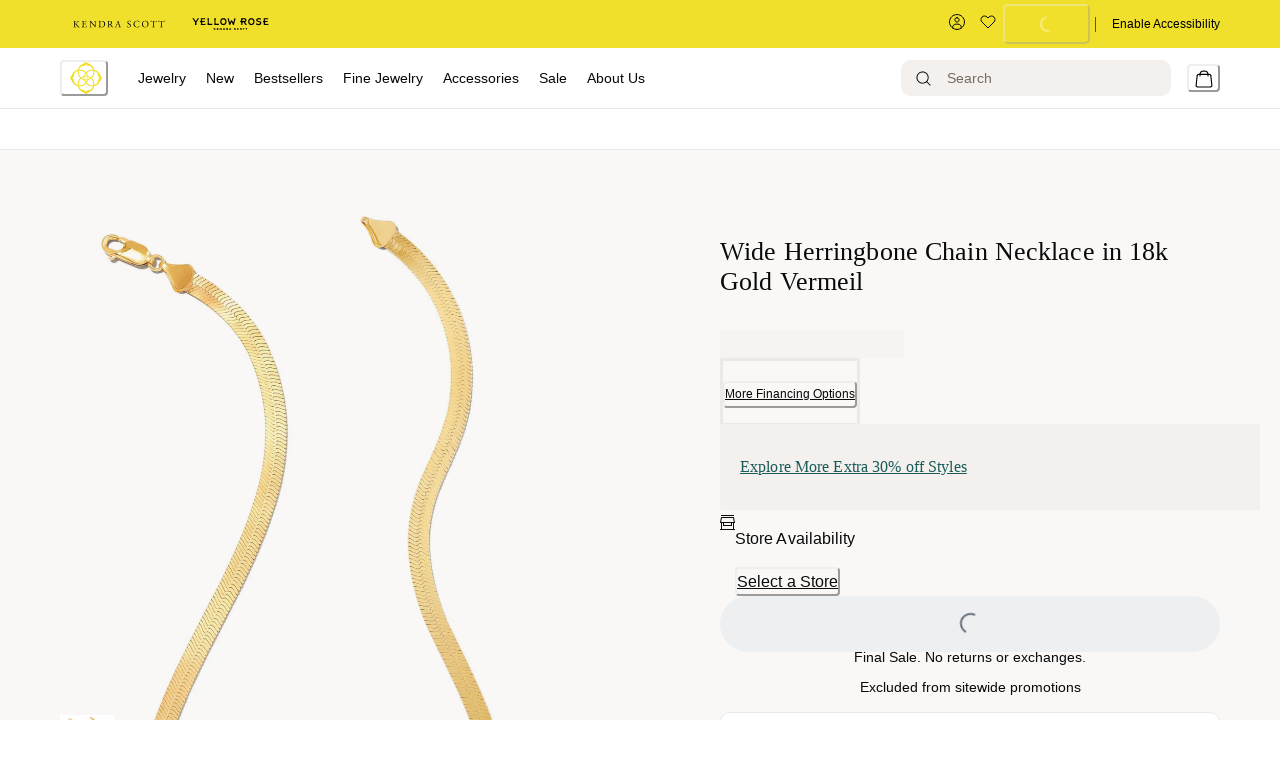

--- FILE ---
content_type: image/svg+xml
request_url: https://res.cloudinary.com/kendra-scott/image/upload/UIImages/images/yr-pdp-360.svg
body_size: 1440
content:
<svg width="30" height="30" viewBox="0 0 30 30" fill="none" xmlns="http://www.w3.org/2000/svg">
<g id="noun-360-vr-2320703 2">
<path id="Vector" d="M15.0303 17.6613C14.5126 17.6613 2.35059 17.6982 2.35059 20.8985C2.35059 23.411 9.76709 23.9705 12.9301 24.0948L11.8902 25.1288C11.616 25.4006 11.6148 25.8438 11.8872 26.1179V26.1185C12.1596 26.3927 12.6027 26.3944 12.8766 26.1215L14.8691 24.1409C15.1431 23.8686 15.1674 23.405 14.9186 23.1092C14.4152 22.5109 13.6011 21.5501 13.0952 20.9527C12.8453 20.6587 12.4037 20.6216 12.1091 20.8724C11.8147 21.1226 11.7785 21.5639 12.0287 21.8585L12.7322 22.6877C8.27123 22.5061 5.48773 21.8357 4.33823 21.2909C3.989 21.1256 3.9854 20.6669 4.33461 20.5004C5.71996 19.8431 9.42511 19.0601 15.0306 19.0601C20.6364 19.0601 24.3411 19.8434 25.7261 20.5004C26.0753 20.6663 26.0717 21.1256 25.7219 21.2909C24.5219 21.8588 21.5477 22.5659 16.7389 22.71C16.3531 22.7217 16.045 23.0399 16.0522 23.4267C16.0591 23.8128 16.3777 24.1206 16.7641 24.108C19.6744 24.0132 27.7099 23.5134 27.7099 20.8983C27.7098 17.698 15.5481 17.6613 15.0304 17.6613L15.0303 17.6613Z" fill="black"/>
<path id="Vector_2" d="M4.26855 16.5052V15.1247H4.42422C5.16642 15.5495 5.86152 15.7613 6.50947 15.7613C7.02157 15.7613 7.42177 15.6554 7.71004 15.443C7.99832 15.2309 8.14267 14.9205 8.14267 14.5122C8.14267 14.1882 8.03017 13.9377 7.80487 13.7613C7.57958 13.5849 7.11394 13.4964 6.40749 13.4964H5.97967L5.97977 12.3928H6.38329C7.47197 12.3928 8.01649 12.0607 8.01649 11.3963C8.01649 11.1176 7.89979 10.906 7.66639 10.7621C7.433 10.6177 7.10087 10.5458 6.66982 10.5458C6.08964 10.5458 5.40917 10.7531 4.62832 11.168H4.48252V9.80203C5.30577 9.49423 6.09804 9.34003 6.85937 9.34003C7.76024 9.34003 8.44159 9.50536 8.90332 9.83593C9.36504 10.1665 9.59599 10.6055 9.59599 11.1532C9.59599 11.5615 9.46787 11.9188 9.21202 12.2251C8.95587 12.5314 8.61417 12.7363 8.18634 12.8401V12.9082C8.67559 12.9958 9.06289 13.186 9.34827 13.4794C9.63352 13.7727 9.77609 14.1511 9.77609 14.6145C9.77609 15.3273 9.50402 15.8979 8.95949 16.3258C8.41497 16.7536 7.67784 16.9675 6.74757 16.9675C5.84659 16.967 5.02012 16.8128 4.26857 16.5053L4.26855 16.5052Z" fill="black"/>
<path id="Vector_3" d="M16.0567 9.46174V10.7157H15.9154C15.6079 10.5666 15.2362 10.4922 14.8021 10.4922C13.477 10.4922 12.7382 11.1858 12.5857 12.5727C13.2274 12.1902 13.8073 11.9991 14.3258 11.9991C15.0425 11.9991 15.6197 12.2048 16.0589 12.6164C16.4978 13.0281 16.7174 13.6049 16.7174 14.3471C16.7174 15.1184 16.4543 15.7478 15.9274 16.2353C15.4007 16.7234 14.7244 16.967 13.8979 16.967C12.9484 16.967 12.2219 16.6746 11.7179 16.0892C11.2139 15.5045 10.9619 14.6597 10.9619 13.5545C10.9619 12.1967 11.2949 11.1548 11.9609 10.4287C12.627 9.70303 13.5933 9.34003 14.8604 9.34003C15.3079 9.34012 15.7065 9.38055 16.0567 9.46161L16.0567 9.46174ZM12.5812 13.365L12.5761 13.5642C12.5728 13.671 12.5714 13.7571 12.5714 13.8219C12.5714 15.1896 13.0154 15.873 13.9034 15.873C14.2598 15.873 14.5475 15.747 14.7659 15.4938C14.9849 15.2412 15.0941 14.8863 15.0941 14.4295C15.0941 13.5382 14.6288 13.0926 13.6991 13.0926C13.3364 13.0928 12.9634 13.1835 12.5812 13.365L12.5812 13.365Z" fill="black"/>
<path id="Vector_4" d="M20.5044 16.967C19.5096 16.967 18.7797 16.6646 18.3146 16.0607C17.8493 15.4559 17.6172 14.4862 17.6172 13.1512C17.6172 11.8291 17.8503 10.8634 18.3171 10.2542C18.7839 9.64497 19.5126 9.34039 20.5044 9.34039C21.4962 9.34039 22.2252 9.64429 22.692 10.2518C23.1585 10.8593 23.3919 11.8244 23.3919 13.1466C23.3919 14.4915 23.1602 15.4643 22.6968 16.0656C22.2333 16.6666 21.5025 16.9669 20.5044 16.9669V16.967ZM20.5044 10.4725C20.0505 10.4725 19.7259 10.6855 19.53 11.1118C19.3338 11.5377 19.2359 12.2194 19.2359 13.1557C19.2359 14.089 19.3361 14.7694 19.5371 15.1972C19.7381 15.625 20.0606 15.8389 20.5046 15.8389C20.9486 15.8389 21.2711 15.622 21.472 15.1879C21.673 14.7536 21.7735 14.0731 21.7735 13.1461C21.7735 12.2128 21.6754 11.5339 21.4795 11.1094C21.2829 10.6849 20.958 10.4725 20.5044 10.4725L20.5044 10.4725Z" fill="black"/>
<path id="Vector_5" d="M26.4698 9.34025C26.4698 10.1905 25.7806 10.8798 24.9303 10.8798C24.08 10.8798 23.3906 10.1905 23.3906 9.34025C23.3906 8.48995 24.08 7.8006 24.9303 7.8006C25.7806 7.8006 26.4698 8.48995 26.4698 9.34025Z" fill="black"/>
</g>
</svg>


--- FILE ---
content_type: image/svg+xml
request_url: https://res.cloudinary.com/kendra-scott/image/upload/UIImages/images/user-circle-black.svg
body_size: -36
content:
<svg width="16" height="16" viewBox="0 0 16 16" fill="none" xmlns="http://www.w3.org/2000/svg">
<path d="M3.7332 13.8667V13.3332C3.7332 11.5659 5.16589 10.1333 6.9332 10.1333H9.06654C10.8338 10.1333 12.2665 11.5659 12.2665 13.3332V13.8667M7.99987 3.73333C6.82166 3.73333 5.86654 4.68845 5.86654 5.86666C5.86654 7.04487 6.82166 7.99999 7.99987 7.99999C9.17808 7.99999 10.1332 7.04487 10.1332 5.86666C10.1332 4.68845 9.17808 3.73333 7.99987 3.73333ZM7.99987 15.4667C3.87614 15.4667 0.533203 12.1237 0.533203 7.99999C0.533203 3.87627 3.87614 0.533325 7.99987 0.533325C12.1236 0.533325 15.4665 3.87627 15.4665 7.99999C15.4665 12.1237 12.1236 15.4667 7.99987 15.4667Z" stroke="black" stroke-linecap="square"/>
</svg>
